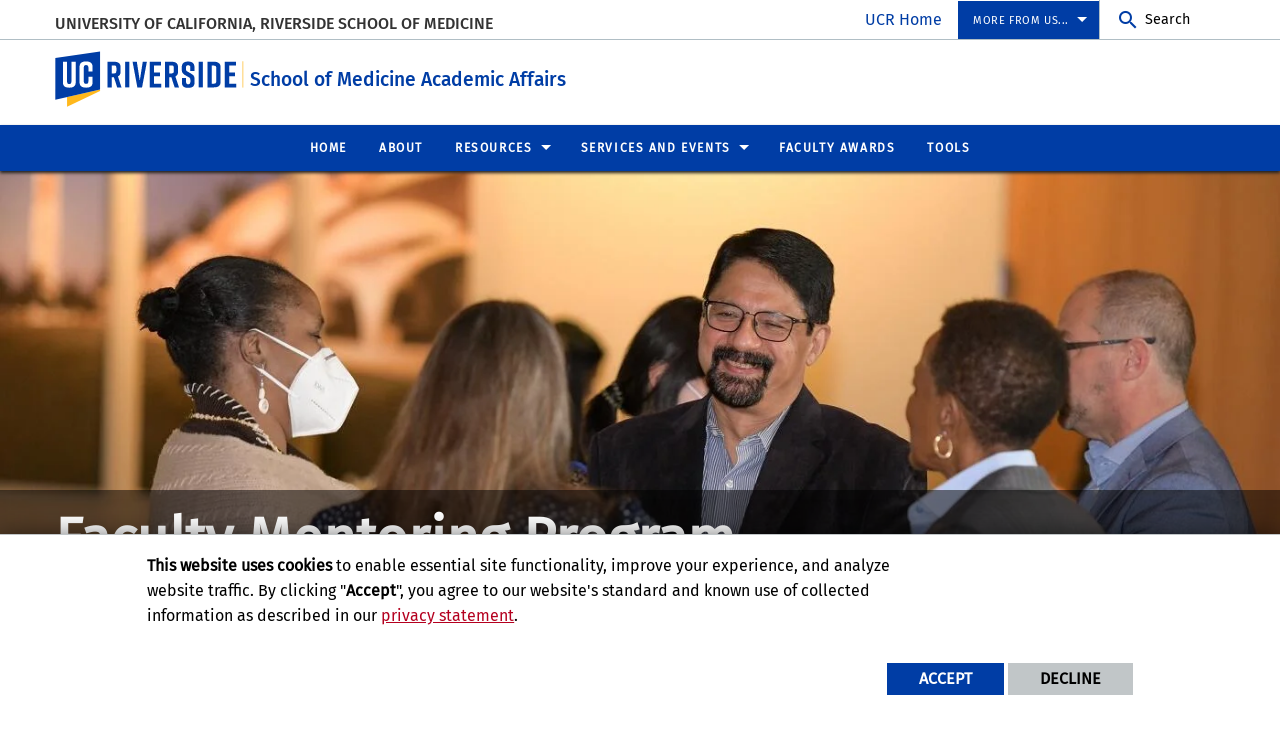

--- FILE ---
content_type: text/html; charset=UTF-8
request_url: https://somacademicaffairs.ucr.edu/faculty-mentoring-program
body_size: 11384
content:
<!doctype html>
<html  lang="en" dir="ltr" prefix="og: https://ogp.me/ns#" class="no-js">
<head>
    <meta charset="utf-8" />
<noscript><style>form.antibot * :not(.antibot-message) { display: none !important; }</style>
</noscript><script>window.dataLayer = window.dataLayer || [];function gtag(){dataLayer.push(arguments)};gtag("js", new Date());gtag("set", "developer_id.dMDhkMT", true);gtag("config", "UA-3051875-1", {"groups":"default","anonymize_ip":true,"page_placeholder":"PLACEHOLDER_page_path","allow_ad_personalization_signals":false});gtag("config", "G-S8BZQKWST2", {"groups":"default","page_placeholder":"PLACEHOLDER_page_location","allow_ad_personalization_signals":false});gtag("config", "G-Z1RGSBHBF7", {"groups":"default","page_placeholder":"PLACEHOLDER_page_location","allow_ad_personalization_signals":false});</script>
<meta name="description" content="Our faculty mentoring program provides support to our newest faculty to integrate into the SOM and UC culture, while addressing the challenges of work and life balance, establishing career goals and fulfilling their duties in clinical practice, research, teaching and service. This program will continue to develop as we identify the best practices for faculty mentorship. Videos of past presentations can be found on our archives page." />
<link rel="canonical" href="https://somacademicaffairs.ucr.edu/faculty-mentoring-program" />
<meta property="og:site_name" content="School of Medicine Academic Affairs" />
<meta property="og:type" content="website" />
<meta property="og:url" content="https://somacademicaffairs.ucr.edu/faculty-mentoring-program" />
<meta property="og:title" content="Faculty Mentoring Program" />
<meta property="og:description" content="Our faculty mentoring program provides support to our newest faculty to integrate into the SOM and UC culture, while addressing the challenges of work and life balance, establishing career goals and fulfilling their duties in clinical practice, research, teaching and service. This program will continue to develop as we identify the best practices for faculty mentorship. Videos of past presentations can be found on our archives page." />
<meta property="og:updated_time" content="2026-01-23T14:39:36-0800" />
<meta name="twitter:card" content="summary_large_image" />
<meta name="twitter:title" content="Faculty Mentoring Program" />
<meta name="twitter:description" content="Our faculty mentoring program provides support to our newest faculty to integrate into the SOM and UC culture, while addressing the challenges of work and life balance, establishing career goals and fulfilling their duties in clinical practice, research, teaching and service. This program will continue to develop as we identify the best practices for faculty mentorship. Videos of past presentations can be found on our archives page." />
<meta name="twitter:url" content="https://somacademicaffairs.ucr.edu/faculty-mentoring-program" />
<meta name="Generator" content="Drupal 10 (https://www.drupal.org)" />
<meta name="MobileOptimized" content="width" />
<meta name="HandheldFriendly" content="true" />
<meta name="viewport" content="width=device-width, initial-scale=1.0" />
<link rel="icon" href="/themes/custom/ucr_default/favicon.ico" type="" />
<script src="/sites/default/files/eu_cookie_compliance/eu_cookie_compliance.script.js?t76eda" defer></script>
<script>window.a2a_config=window.a2a_config||{};a2a_config.callbacks=[];a2a_config.overlays=[];a2a_config.templates={};</script>

    <title>Faculty Mentoring Program | School of Medicine Academic Affairs</title>
    <link rel="stylesheet" media="all" href="/sites/default/files/css/css_BEuvV4dc-LrZKa0DQdSPz5_A0JuhdsXSZpgPci3_0Bo.css?delta=0&amp;language=en&amp;theme=ucr_default&amp;include=eJxtiEEOwjAMwD5UmidNaZNtFWlTJQ1ovwchJC5cbMtItBTHBfiNvJuOlTi2qnpv_Faf0nBUhn9zK2icJhoehvN0IIuJkn8nx5hRpPnJlPzyxR0KOqeothHvGLLgEC0ot-qeHo2fDh_mrhTCLyKbQOc" />
<link rel="stylesheet" media="all" href="https://fonts.googleapis.com/css?family=Montserrat:700|Roboto+Slab:400,700|Roboto:400,700" />
<link rel="stylesheet" media="all" href="/sites/default/files/css/css_41EfNkR97fw8574pdOFh5ndVxbvLCmZlti4ouIIIaj8.css?delta=2&amp;language=en&amp;theme=ucr_default&amp;include=eJxtiEEOwjAMwD5UmidNaZNtFWlTJQ1ovwchJC5cbMtItBTHBfiNvJuOlTi2qnpv_Faf0nBUhn9zK2icJhoehvN0IIuJkn8nx5hRpPnJlPzyxR0KOqeothHvGLLgEC0ot-qeHo2fDh_mrhTCLyKbQOc" />

    
</head>
<body class="layout path-node node--type-page">
    
      <div class="dialog-off-canvas-main-canvas" data-off-canvas-main-canvas>
        <div class="webpage-content">
    <header role="banner" data-sticky-container>
        <div class="header-sticky-container" data-ucr-sticky="" data-ucr-mobile-sticky="">
            <div class="grid-container full">
                                                <div class="grid-x">
                    <div class="cell small-order-2 medium-order-1 audience-container">
    <div class="grid-container audience-menu-bar">
        <div class="grid-x align-middle">
             <div id="block-organizationname" data-block-plugin-id="ucr_global_organization_name" class="cell auto org-name">
    
        
              <a class="skip-main" tabindex="1" href="#main-content">Skip to main content</a>

<span class="parent-org-title">
    <a href="https://medschool.ucr.edu">University of California, Riverside School of Medicine</a>
</span>

    </div>
<div class="cell medium-shrink show-for-medium global-header-menu">
  <nav aria-label="global header menu">
    <ul class="menu">
      <li class="ucr-home-link"><a href="https://www.ucr.edu" target="_blank">UCR Home</a></li>
    </ul>
  </nav>
</div>

<div id="audience-links-desktop-view" data-block-plugin-id="system_menu_block:ucr-audience-menu" class="cell medium-shrink show-for-medium audience-links-desktop">
    
        
            
  
  
            <nav class="audience-links">
        <ul class="vertical medium-horizontal menu" data-responsive-menu="accordion medium-dropdown" data-closing-time="100" data-alignment="left">
    
                        <li class="audience-button is-dropdown-submenu-parent">
                        <a href="" target="_self" rel="">More from us...</a>
                                      
  
            <ul class="vertical menu">
    
                        <li>
                        <a href="https://medschool.ucr.edu" target="_self">School of Medicine Website</a>
                            </li>
                        <li>
                        <a href="https://facdev.ucr.edu/">Faculty Development</a>
                            </li>
                        <li>
                        <a href="https://biomed.ucr.edu">Division of Biomedical Sciences</a>
                            </li>
            </ul>
        
                            </li>
            </ul>
      </nav>  


    </div>
    <div id="block-ucriversideaudiencesearchblock" data-block-plugin-id="ucr_global_audience_search" class="cell medium-shrink show-for-medium">
        
                
            <section class="google-search">
        <button class="button audience-search-button" data-open="gscSearchFormModal">Search</button>
    </section>

    </div>
             <div class="cell shrink hide-for-medium" data-responsive-toggle="main-menu-container" data-hide-for="medium">
                <button class="mdi mdi-menu button mobile-menu-expander" id="mobile-menu-expander" type="button" data-toggle="main-menu-container">
                </button>
            </div>
        </div>
    </div>
</div>

                    <div class="cell small-order-1 medium-order-2 masthead-container">
    <div class="grid-container">
        <div class="grid-x align-middle">
             
    <div class="cell shrink">
        <a class="masthead-logo" href="/">
            <span class="show-for-sr">UC Riverside</span>
        </a>
    </div>
    <div class="cell auto">
        <h1 class="masthead-title" aria-label="Welcome to  School of Medicine Academic Affairs ">
            <a href="/"> School of Medicine Academic Affairs </a>
        </h1>
    </div>
    <div class="cell auto show-for-medium">
        <p class="slogan"></p>
    </div>
         </div>
    </div>
</div>

                    <div class="cell small-order-3 medium-order-3 main-nav-bar">
    <div class="grid-container" id="main-menu-container" data-animate="fade-in fade-out">
        <div class="grid-x">
                 <div id="block-ucriversideaudiencesearchblock-2" data-block-plugin-id="ucr_global_audience_search" class="cell hide-for-medium">
        
                
            <section class="google-search">
        <button class="button audience-search-button" data-open="gscSearchFormModal">Search</button>
    </section>

    </div>
<div id="block-ucr-default-main-menu" data-block-plugin-id="system_menu_block:main" class="cell main-menu-cell">
    
        
                        <nav id="primary-site-menu" aria-labelledby="primary-site-menu">
    <ul class="standard-menu vertical medium-horizontal menu align-center-middle" data-responsive-menu="accordion medium-dropdown" data-closing-time="200">
                <li>
        <a href="/" target="_self" rel="" data-drupal-link-system-path="&lt;front&gt;">Home</a>
                </li>
            <li>
        <a href="/about" data-drupal-link-system-path="node/21">About</a>
                </li>
            <li>
        <a href="/contact-information-faculty" data-drupal-link-system-path="node/66">Resources</a>
                                <ul class="vertical menu submenu">
                <li>
        <a href="/recruitment" data-drupal-link-system-path="node/26">Recruitment</a>
                                <ul class="vertical menu submenu">
                <li>
        <a href="/loi-process" data-drupal-link-system-path="node/116">Letter of Intent (LOI) Process</a>
                </li>
            <li>
        <a href="/search-committee-responsibilities" data-drupal-link-system-path="node/76">Search Committee Responsibilities</a>
                </li>
            </ul>
        
                </li>
            <li>
        <a href="/appointments" data-drupal-link-system-path="node/31">Appointments</a>
                </li>
            <li>
        <a href="/chair-resources" data-drupal-link-system-path="node/41">Chair Resources</a>
                </li>
            <li>
        <a href="/merit-promotion-process" data-drupal-link-system-path="node/36">Merit &amp; Promotion Process</a>
                </li>
            <li>
        <a href="/other-useful-links-and-policies" data-drupal-link-system-path="node/51">Other Useful Links and Policies</a>
                                <ul class="vertical menu submenu">
                <li>
        <a href="/quarterly-reporting-outside-professional-activity" data-drupal-link-system-path="node/111">Quarterly Reporting Outside Professional Activity</a>
                </li>
            <li>
        <a href="/oats" data-drupal-link-system-path="node/121">Process for Outside Activity Tracking System (OATS)</a>
                </li>
            </ul>
        
                </li>
            <li>
        <a href="/contact-information-faculty" data-drupal-link-system-path="node/66">Contact Information for Faculty</a>
                </li>
            </ul>
        
                </li>
            <li>
        <a href="/services-and-events" data-drupal-link-system-path="node/56">Services and Events</a>
                                <ul class="vertical menu submenu">
                <li>
        <a href="/event-recordings-archives" data-drupal-link-system-path="node/71">Event Recordings &amp; Archives</a>
                </li>
            <li>
        <a href="/academic-affairs-events-calendar" data-drupal-link-system-path="node/101">Academic Affairs Events Calendar</a>
                </li>
            <li>
        <a href="/culture-academic-medicine-series" data-drupal-link-system-path="node/106">Culture in Academic Medicine Series</a>
                </li>
            <li>
        <a href="/faculty-mentoring-program" data-drupal-link-system-path="node/86" class="is-active" aria-current="page">Faculty Mentoring Program</a>
                </li>
            <li>
        <a href="/stanford-faculty-development-series" data-drupal-link-system-path="node/91">Stanford Faculty Development Series</a>
                </li>
            </ul>
        
                </li>
            <li>
        <a href="/awards-page" data-drupal-link-system-path="node/122">Faculty Awards</a>
                </li>
            <li>
        <a href="/tools" data-drupal-link-system-path="node/61">Tools</a>
                </li>
            </ul>
</nav>
        




    </div>

<div class="cell global-header-menu show-for-small-only">
  <nav aria-label="global header menu">
    <ul class="menu">
      <li class="ucr-home-link-mobile "><a href="https://www.ucr.edu" target="_blank">UCR Home</a></li>
    </ul>
  </nav>
</div>
<div id="audience-links-mobile-view" data-block-plugin-id="system_menu_block:ucr-audience-menu" class="cell hide-for-medium audience-links-mobile" aria-label="Audience Links mobile view">
    
        
            
  
  
            <nav class="audience-links">
        <ul class="vertical medium-horizontal menu" data-responsive-menu="accordion medium-dropdown" data-closing-time="100" data-alignment="left">
    
                        <li class="audience-button is-dropdown-submenu-parent">
                        <a href="" target="_self" rel="">More from us...</a>
                                      
  
            <ul class="vertical menu">
    
                        <li>
                        <a href="https://medschool.ucr.edu" target="_self">School of Medicine Website</a>
                            </li>
                        <li>
                        <a href="https://facdev.ucr.edu/">Faculty Development</a>
                            </li>
                        <li>
                        <a href="https://biomed.ucr.edu">Division of Biomedical Sciences</a>
                            </li>
            </ul>
        
                            </li>
            </ul>
      </nav>  


    </div>
         </div>
    </div>
</div>

                </div>
            </div>
        </div>
    </header>
    <main>
        <div id="content-container">
                            <div id="hero-panel-area">
        <div class="views-element-container" id="block-ucr-default-head-image-title-block" data-block-plugin-id="views_block:content_views-content_head_image_title_block">
        
                
        <div><div class="js-view-dom-id-3f36d98f50f8afeb1c2bae1155abde9d89969ddd24aed7286e6c6bc34dc490b2">
  
  
  

  
  
  

  <div class="grid-container full content-head-image-title-container">
    <div class="grid-x">
                <div class="cell">             
                
                
<div class="hia-area">
    <div class="hia-image">
                     
  
  
                <picture>
                  <source srcset="/sites/default/files/styles/content_header_xlarge/public/faculty_mentoring.jpg?h=934ab045&amp;itok=TTbpX41q 1x" media="all and (min-width: 1401px)" type="image/jpeg" width="2440" height="578"/>
              <source srcset="/sites/default/files/styles/content_header_large/public/faculty_mentoring.jpg?h=934ab045&amp;itok=FEON-Sj7 1x" media="all and (min-width: 1025px) and (max-width: 1400px)" type="image/jpeg" width="1400" height="455"/>
              <source srcset="/sites/default/files/styles/content_header_medium/public/faculty_mentoring.jpg?h=934ab045&amp;itok=0cEyeJ5u 1x" media="all and (min-width: 768px) and (max-width: 1024px)" type="image/jpeg" width="1024" height="400"/>
              <source srcset="/sites/default/files/styles/content_header_small/public/faculty_mentoring.jpg?h=934ab045&amp;itok=rVfk9PH3 1x" type="image/jpeg" width="768" height="450"/>
                  <img loading="eager" width="2440" height="578" src="/sites/default/files/styles/content_header_xlarge/public/faculty_mentoring.jpg?h=934ab045&amp;itok=TTbpX41q" alt="faculty standing and chatting" />

  </picture>

    

            </div>
            <div class="hia-title">
            <h1>Faculty Mentoring Program</h1>
        </div>
    </div>
</div>
            </div>
</div>
    

  
  

  
  
</div>
</div>

    </div>

</div>

                        <div class="grid-container">
                                <div class="grid-x grid-padding-x grid-padding-y primary-content-header">
                        <div id="block-ucr-default-breadcrumbs" data-block-plugin-id="system_breadcrumb_block" class="cell">
    
        
                <div><span id="system-breadcrumb" class="visually-hidden">Breadcrumb</span></div>
    <div class="grid-container full">
        <div class="grid-x breadcrumb-container">
            <div class="shrink cell breadcrumb-home">
                <a href="/" aria-label="Redirects to the homepage of this site."><span class="mdi mdi-home breadcrumb-home-icon"></span></a>
            </div>
            <div class="auto cell breadcrumb-list">
                <nav aria-labelledby="system-breadcrumb">
                    <ul class="breadcrumbs">
                                                                                  <li class="list-no-display"><span>&nbsp;</span></li>
                                                                                                                <li>
                                                                            <span>Faculty Mentoring Program</span>
                                                                    </li>
                                                                        </ul>
                </nav>
            </div>
        </div>
    </div>

    </div>
<div id="block-ucr-default-page-title" data-block-plugin-id="page_title_block" class="cell">
    
        
            


    </div>


                </div>
                                <div class="grid-x grid-padding-x system-admin-controls">
                    
                </div>
                            </div>
            <div id="main-content" class="grid-container full primary-content-area">
                <div class="grid-x">
                                    <div class="cell large-auto small-order-3 medium-order-3 large-order-2 pca-content">
                          <div>
    <div id="block-ucr-default-content" data-block-plugin-id="system_main_block">
  
    
      <article>

  
    

  
  <div>
        <div  class="layout layout-one-col grid-container">
        <div class="grid-x grid-padding-x">
            <div class="cell">
                                    <div  class="layout__region layout__region--main">
                        <div data-block-plugin-id="field_block:node:page:body">
  
    
      <div class="basic-body">
                        <span><p>Our faculty mentoring program provides support to our newest faculty to integrate into the SOM and UC culture, while addressing the challenges of work and life balance, establishing career goals and fulfilling their duties in clinical practice, research, teaching and service. This program will continue to develop as we identify the best practices for faculty mentorship.</p>

<p><a href="https://somacademicaffairs.ucr.edu/event-recordings-archives#faculty-mentoring-program" title="Faculty Mentoring sessions">Videos of past presentations can be found on our archives page.</a></p>

<h2><span class="separator-line-before">Faculty Mentoring Program Goals</span></h2>

<ul>
	<li>Facilitate pairing junior faculty with career mentors.</li>
	<li>Build and maintain a database of eligible faculty mentors.</li>
	<li>Support faculty career development through mentor-mentee pairs, mentorship curriculum and resources, and formal acknowledgement of mentoring service.</li>
	<li>Review best practices in faculty mentoring and evaluate mentorship activities.</li>
</ul>

<h2><span class="separator-line-before">Mentor Attributes and Skills</span></h2>

<ul>
	<li>Associate or higher rank.</li>
	<li>Outstanding communication skills.</li>
	<li>Knowledge/experience with all aspects of advancement and promotion at UCR.</li>
	<li>Able to dedicate sufficient time for mentorship activities.</li>
</ul>

<h2><span class="separator-line-before">Timeline</span></h2>

<ul>
	<li>August - October: Mentor-Mentee matching (both Biomed and Clinical faculty).&nbsp; Distribute IDP and other materials to new faculty, update mentor database, facilitate mentor/mentee pairing.</li>
	<li>January: Annual Mentoring Mixer<br>
	<a href="https://ucr.yuja.com/V/Video?v=15167382&amp;node=65630429&amp;a=149796548" title="Mentoring Mixer with Keynote Speaker Michelle Bholat, MD">View the recording from the Mentoring Mixer on January 15, 2026 with Dr. Michelle Bholat.</a></li>
	<li>January - February: Mid-year Mentor-Mentee meetings (committee sends reminders to ensure meetings take place).</li>
	<li>March - May: Mentor-Mentee Workshop</li>
	<li>June - July: End of year Mentor-Mentee meetings (committee sends reminders).&nbsp;Mentorship committee follows up with individual mentees and mentors to determine if mentees are satisfied with their mentorship, if changes need to be made to pairings, and that mentors remain eligible.</li>
</ul>
</span>
            </div>

  </div>







    <div data-block-plugin-id="inline_block:ucr_columns" class="ucr-custom-block">
        
                
                    <div class="grid-container full margin-bottom-1">
                <div class="grid-x grid-padding-x">
                    <div class="cell">
                        
            <hr>
<h3>Our Mentors</h3>

<p>Listed below are the faculty members who make up the Faculty Mentoring Program. You can click on their name to be taken to their individual profiles pages to learn more about them. You may also <a href="https://ucr.yuja.com/V/MediaFile?mediaFile=885548&amp;node=62858274&amp;a=1381167825" title="Faculty Mentor list">download our Faculty Mentoring Program list</a> to learn more about the mentors.</p>
    
                    </div>
                </div>
            </div>
                <div class="dynamic-columns dc-full dc-standard " style="overflow:hidden; ">
            <div class="grid-container full">
                <div class="grid-x small-up-1 medium-up-3 large-up-3 align-center">
                        <div class="paragraph paragraph--type--ucr-columns paragraph--view-mode--default cell" style="">
                    
            <p><a href="https://profiles.ucr.edu/app/home/profile/kballou" title="Kenneth Ballou Bio">Kenneth Ballou, MD</a><br>
<a href="https://profiles.ucr.edu/monica.carson">Monica Carson, PhD</a><br>
<a href="https://profiles.ucr.edu/marc.debay">Marc Debay, MD, MPH, PhD</a><br>
<a href="https://profiles.ucr.edu/iryna.ethell">Iryna Ethell, PhD</a><br>
<a href="https://profiles.ucr.edu/carl.feinstein">Carl Feinstein, MD</a><br>
<a href="https://profiles.ucr.edu/app/home/profile/fichtner" title="Christopher Fichtner Bio">Christopher Fichtner, MD</a><br>
<a href="https://profiles.ucr.edu/app/home/profile/lfortuna" title="Lisa Fortuna Bio">Lisa Fortuna, MD, MPH</a><br>
<a href="https://profiles.ucr.edu/david.franklin">David Franklin, PsyD</a></p>
    
            </div>
    <div class="paragraph paragraph--type--ucr-columns paragraph--view-mode--default cell" style="">
                    
            <p><a href="https://profiles.ucr.edu/adam.godzik">Adam Godzik, PhD</a><br>
<a href="https://profiles.ucr.edu/peter.hauser">Peter Hauser, MD</a><br>
<a href="https://profiles.ucr.edu/app/home/profile/elizabej" title="Elizabeth Jacobs Bio">Elizabeth Jacobs, MD</a><br>
<a href="https://profiles.ucr.edu/app/home/profile/marcuska" title="Marcus Kaul Bio">Marcus Kaul, PhD</a><br>
<a href="https://profiles.ucr.edu/app/home/profile/denisem" title="Denise Martinez Bio">Denise Martinez, MD</a><br>
<a href="https://profiles.ucr.edu/declan.mccole">Declan McCole, PhD</a><br>
<a href="https://profiles.ucr.edu/app/home/profile/amolkara" title="Afshin Molkara Bio">Afshin Molkara, MD, FACS</a><br>
<a href="https://profiles.ucr.edu/meera.nair">Meera Nair, PhD</a><br>
<a href="https://profiles.ucr.edu/app/home/profile/aobenaus" title="Andrea Obenaus Bio">Andre Obenaus, PhD</a></p>
    
            </div>
    <div class="paragraph paragraph--type--ucr-columns paragraph--view-mode--default cell" style="">
                    
            <p><a href="https://profiles.ucr.edu/maurizio.pellecchia">Maurizio Pellecchia, PhD</a><br>
<a href="https://profiles.ucr.edu/app/home/profile/rorodrig" title="Robert Rodriguez Bio">Robert Rodriguez, MD</a><br>
<a href="https://profiles.ucr.edu/app/home/profile/msims" title="Mario Sims Bio">Mario Sims, PhD, FAHA</a><br>
<a href="https://profiles.ucr.edu/app/home/profile/seemaw" title="Seema Tiwari-Woodruff Bio">Seema Tiwari-Woodruff, PhD</a><br>
<a href="https://profiles.ucr.edu/app/home/profile/peteru" title="Peter Ureste Bio">Peter Ureste, MD</a><br>
<a href="https://profiles.ucr.edu/rosemary.tyrrell">Rosemary Tyrrell, EdD</a><br>
<a href="https://profiles.ucr.edu/mark.wolfson">Mark Wolfson, PhD</a><br>
<a href="https://profiles.ucr.edu/changcheng.zhou">Changcheng Zhou, PhD</a></p>
    
            </div>

                </div>
            </div>
        </div>
    </div>
<div data-block-plugin-id="extra_field_block:node:page:content_moderation_control">
  
    
      
  </div>

                    </div>
                            </div>
        </div>
    </div>

  </div>

</article>

  </div>

  </div>

                    </div>
                                </div>
            </div>
                    </div>
    </main>
    <footer>
        <div class="footer-container">
            <div class="footer-content-area">
                <div class="grid-container">
                                                <div class="grid-x grid-padding-x align-center">
        <div id="block-ucriversidefootersearchblock" data-block-plugin-id="ucr_global_footer_search" class="cell show-for-medium footer-search">
    
        
            <section class="google-search">
    <button class="button footer-search-button" data-open="gscSearchFormModal">Search</button>
</section>

    </div>
    </div>

                                        <div class="grid-x grid-padding-x footer-columns">
                                                    <div class="cell medium-auto">
      
      
      <section class="footer-item ucr-footer-info">
        <span class="footer-logo"><span class="show-for-sr">University of California, Riverside</span></span>
        <address>
         <p>900 University Ave.<br />
            Riverside, CA 92521</p>
            <p>Tel: (951) 827-1012</p>
        </address>
                <ul class="footer-links">
            <li><a href="https://library.ucr.edu/" target="_blank">UCR Library</a></li>
            <li><a href="https://campusstatus.ucr.edu/" target="_blank">Campus Status</a></li>
            <li><a href="https://ucr.bncollege.com/shop/ucr/home" target="_blank">Campus Store</a></li>
            <li><a href="https://jobs.ucr.edu" target="_blank">Career Opportunities</a></li>
            <li><a href="https://vamos.ucr.edu/" target="_blank">Español</a></li>
            <li><a href="https://campusmap.ucr.edu/" target="_blank">Maps and Directions</a></li>
            <li><a href="https://www.ucr.edu/visitors" target="_blank">Visit UCR</a></li>
        </ul>
            </section>


</div>

                                                                                <div class="cell medium-auto">
            <section id="block-ucriversidefooterdeptinformationblock" data-block-plugin-id="ucr_global_footer_dept_info" class="footer-item footer-dept-info">
        
                
                                                                                    
    
    
    

                        
    
    
    

    <h2>UCR School of Medicine Office of Academic Affairs</h2>
    <address class="address_2">
       <p> <a href="https://campusmap.ucr.edu/?id=2106#!m/905605?share" target="_blank">            SOM Education Building II, Fifth floor
                                    </a></p>
    		<p> tel: (951) 827-7797<br />                        email: <a href="mailto:aa@medsch.ucr.edu">aa@medsch.ucr.edu</a>                </p>

        </address>
    
    </section>

    </div>

                                                                                <div class="cell medium-auto">
            <section  id="block-ucriversiderelatedlinks" data-block-plugin-id="system_menu_block:ucr-related-links-menu" class="footer-item footer-related-links">
        
                
        
                <nav role="navigation" aria-labelledby="related-links-menu">
        <ul class="vertical menu">
                            <li><a href="https://healthycommunities.ucr.edu/" target="_self">Center for Healthy Communities</a>
                                    </li>
                            <li><a href="https://biomed.ucr.edu/" target="_self">Division of Biomedical Sciences</a>
                                    </li>
                            <li><a href="https://hpac.ucr.edu/" target="_self">Health Professions Advising Center</a>
                                    </li>
                            <li><a href="https://medschoolintranet.ucr.edu/" target="_self">Medical School Intranet</a>
                                    </li>
                            <li><a href="https://somsa.ucr.edu/haider-program" target="_self">The Thomas Haider Program at the UCR School of Medicine</a>
                                    </li>
                            <li><a href="https://medschoolcompliance.ucr.edu/" target="_self">UCR School of Medicine Compliance Office</a>
                                    </li>
                    </ul>
        </nav>
    


    </section>

        
        
        <section class="footer-item" class="UcrGlobalFooterFollowUsBlock">
   <p class="social-title">Follow US:</p>
   <div class="social-link">
                    <a href="https://www.facebook.com/ucrschoolofmedicine" target="_blank" class="social-btn fa-brands fa-facebook-f" title="Visit UCRSOM&#039;s Facebook Page" aria-label="link to facebook"><span class="show-for-sr">Visit UCRSOM&#039;s Facebook Page</span></a>
                    <a href="https://twitter.com/UCRSoM" target="_blank" class="social-btn fa-brands fa-x-twitter" title="Follow UCR School of Medicine on Twitter" aria-label="link to twitter"><span class="show-for-sr">Follow UCR School of Medicine on Twitter</span></a>
                    <a href="https://www.youtube.com/channel/UCrCPk5299vICcGVvVCF-TZQ" target="_blank" class="social-btn fa-brands fa-youtube" title="Visit UCRSOM&#039;s YouTube channel" aria-label="link to youtube"><span class="show-for-sr">Visit UCRSOM&#039;s YouTube channel</span></a>
                    <a href="https://www.instagram.com/ucr_school_of_medicine/" target="_blank" class="social-btn fa-brands fa-instagram" title="Follow UCRSOM on Instagram" aria-label="link to instagram"><span class="show-for-sr">Follow UCRSOM on Instagram</span></a>
                    <a href="https://ucrtoday.ucr.edu/tag/school-of-medicine/feed" target="_blank" class="social-btn fa-solid fa-square-rss" title="Subscribe to UCR SOM News at UCR Today" aria-label="link to rss"><span class="show-for-sr">Subscribe to UCR SOM News at UCR Today</span></a>
            </div>
</section>
    
    
    </div>

                                                                    </div>
                </div>
            </div>
            <div class="site-legal-footer">
                <div class="grid-container">
                    <div class="grid-x grid-padding-x">
                        <div class="cell">
                            <ul>
                                <li><a href="https://www.ucr.edu/privacy.html">Privacy and Accessibility</a></li>
                                <li><a href="https://ucrsupport.service-now.com/ucr_portal?id=ucr_accessibility_form">Report barrier to accessibility</a></li>
                                <li><a href="https://www.ucr.edu/terms.html">Terms and Conditions</a></li>
                                <li>© 2026 Regents of the University of California</li>
                            </ul>
                        </div>
                    </div>
                </div>
            </div>
        </div>
    </footer>
</div>
    <div class="large reveal" id="gscSearchFormModal" role="search" data-reveal data-animation-in="fade-in" data-animation-out="fade-out">
    <div class="gsc-modal-top">
        <button class="close-button" data-close aria-label="Close Search Window" type="button"><span aria-hidden="true">&times;</span></button>
    </div>
    <form id="audience-search-form" name="gsc-search-form" action="/results">
        <div class="gsc-modal-body">
            <div class="grid-container full">
                <div class="grid-x grid-padding-x grid-padding-y align-center-middle text-center">
                    <div class="gsc-text-wrapper">
                      <span class="gsc-welcome-text">Let us help you with your search</span>
                    </div>
                    <div class="cell">
                        <label id="searchbox-label" class="hidden" aria-label="Enter your Search Criteria.">Enter your Search Criteria.</label>
                        <input type="text" maxlength="255" id="audience-search" name="q" value="" aria-labelledby="searchbox-label" placeholder="Search for..." />
                    </div>
                                            <div class="cell medium-4">
                            <button class="button gsc-modal-button-submit" type="submit" name="search-by" value="all">Search All UCR</button>
                        </div>
                        <div class="cell medium-4">
                            <button class="button gsc-modal-button-submit" type="submit" name="search-by" value="somacademicaffairs.ucr.edu">Search This Site</button>
                        </div>
                        <div class="cell medium-4">
                            <button type="button" class="button gsc-modal-button-close" data-close>Cancel</button>
                        </div>
                                    </div>
            </div>
        </div>
    </form>
</div>

  </div>

    
    <script type="application/json" data-drupal-selector="drupal-settings-json">{"path":{"baseUrl":"\/","pathPrefix":"","currentPath":"node\/86","currentPathIsAdmin":false,"isFront":false,"currentLanguage":"en"},"pluralDelimiter":"\u0003","suppressDeprecationErrors":true,"bu":{"notify_ie":-2,"notify_firefox":-2,"notify_opera":-2,"notify_safari":-2,"notify_chrome":-2,"insecure":true,"unsupported":false,"mobile":true,"visibility_type":"hide","visibility_pages":"admin\/*","source":"\/\/browser-update.org\/update.min.js","show_source":"","position":"top","text_override":"","reminder":6,"reminder_closed":6,"new_window":true,"url":"","no_close":false,"test_mode":false},"google_analytics":{"account":"UA-3051875-1","trackOutbound":true,"trackMailto":true,"trackTel":true,"trackDownload":true,"trackDownloadExtensions":"7z|aac|arc|arj|asf|asx|avi|bin|csv|doc(x|m)?|dot(x|m)?|exe|flv|gif|gz|gzip|hqx|jar|jpe?g|js|mp(2|3|4|e?g)|mov(ie)?|msi|msp|pdf|phps|png|ppt(x|m)?|pot(x|m)?|pps(x|m)?|ppam|sld(x|m)?|thmx|qtm?|ra(m|r)?|sea|sit|tar|tgz|torrent|txt|wav|wma|wmv|wpd|xls(x|m|b)?|xlt(x|m)|xlam|xml|z|zip"},"eu_cookie_compliance":{"cookie_policy_version":"1.0.0","popup_enabled":true,"popup_agreed_enabled":false,"popup_hide_agreed":false,"popup_clicking_confirmation":false,"popup_scrolling_confirmation":false,"popup_html_info":"\u003Cdiv aria-labelledby=\u0022popup-text\u0022  class=\u0022eu-cookie-compliance-banner eu-cookie-compliance-banner-info eu-cookie-compliance-banner--opt-in\u0022\u003E\n  \u003Cdiv class=\u0022popup-content info eu-cookie-compliance-content\u0022\u003E\n        \u003Cdiv id=\u0022popup-text\u0022 class=\u0022eu-cookie-compliance-message\u0022 role=\u0022document\u0022\u003E\n      \u003Cp\u003E\u003Cstrong\u003EThis website uses cookies\u003C\/strong\u003E to enable essential site functionality, improve your experience, and analyze website traffic. By clicking \u0022\u003Cstrong\u003EAccept\u003C\/strong\u003E\u0022, you agree to our website\u0027s standard and known use of collected information as described in our \u003Ca href=\u0022https:\/\/www.ucr.edu\/privacy.html\u0022 title=\u0022UCR Privacy statement\u0022\u003Eprivacy statement\u003C\/a\u003E.\u003C\/p\u003E\n          \u003C\/div\u003E\n\n    \n    \u003Cdiv id=\u0022popup-buttons\u0022 class=\u0022eu-cookie-compliance-buttons\u0022\u003E\n            \u003Cbutton type=\u0022button\u0022 class=\u0022agree-button eu-cookie-compliance-secondary-button\u0022\u003EAccept\u003C\/button\u003E\n              \u003Cbutton type=\u0022button\u0022 class=\u0022decline-button eu-cookie-compliance-default-button\u0022\u003EDecline\u003C\/button\u003E\n          \u003C\/div\u003E\n  \u003C\/div\u003E\n\u003C\/div\u003E","use_mobile_message":false,"mobile_popup_html_info":"\u003Cdiv aria-labelledby=\u0022popup-text\u0022  class=\u0022eu-cookie-compliance-banner eu-cookie-compliance-banner-info eu-cookie-compliance-banner--opt-in\u0022\u003E\n  \u003Cdiv class=\u0022popup-content info eu-cookie-compliance-content\u0022\u003E\n        \u003Cdiv id=\u0022popup-text\u0022 class=\u0022eu-cookie-compliance-message\u0022 role=\u0022document\u0022\u003E\n      \n          \u003C\/div\u003E\n\n    \n    \u003Cdiv id=\u0022popup-buttons\u0022 class=\u0022eu-cookie-compliance-buttons\u0022\u003E\n            \u003Cbutton type=\u0022button\u0022 class=\u0022agree-button eu-cookie-compliance-secondary-button\u0022\u003EAccept\u003C\/button\u003E\n              \u003Cbutton type=\u0022button\u0022 class=\u0022decline-button eu-cookie-compliance-default-button\u0022\u003EDecline\u003C\/button\u003E\n          \u003C\/div\u003E\n  \u003C\/div\u003E\n\u003C\/div\u003E","mobile_breakpoint":768,"popup_html_agreed":false,"popup_use_bare_css":true,"popup_height":"auto","popup_width":"100%","popup_delay":1000,"popup_link":"https:\/\/www.ucr.edu\/privacy.html","popup_link_new_window":true,"popup_position":false,"fixed_top_position":true,"popup_language":"en","store_consent":false,"better_support_for_screen_readers":false,"cookie_name":"","reload_page":false,"domain":"","domain_all_sites":false,"popup_eu_only":false,"popup_eu_only_js":false,"cookie_lifetime":365,"cookie_session":0,"set_cookie_session_zero_on_disagree":0,"disagree_do_not_show_popup":false,"method":"opt_in","automatic_cookies_removal":false,"allowed_cookies":"","withdraw_markup":"\u003Cbutton type=\u0022button\u0022 class=\u0022eu-cookie-withdraw-tab\u0022\u003EPrivacy settings\u003C\/button\u003E\n\u003Cdiv aria-labelledby=\u0022popup-text\u0022 class=\u0022eu-cookie-withdraw-banner\u0022\u003E\n  \u003Cdiv class=\u0022popup-content info eu-cookie-compliance-content\u0022\u003E\n    \u003Cdiv id=\u0022popup-text\u0022 class=\u0022eu-cookie-compliance-message\u0022 role=\u0022document\u0022\u003E\n      \u003Ch5\u003E\u003Cspan\u003EThis site uses essential cookies to enable essential site functionality, improve your experience, and analyze website traffic.\u003C\/span\u003E\u003C\/h5\u003E\u003Cp\u003EYou have given your consent for us to set cookies.\u003C\/p\u003E\n    \u003C\/div\u003E\n    \u003Cdiv id=\u0022popup-buttons\u0022 class=\u0022eu-cookie-compliance-buttons\u0022\u003E\n      \u003Cbutton type=\u0022button\u0022 class=\u0022eu-cookie-withdraw-button \u0022\u003EWithdraw consent\u003C\/button\u003E\n    \u003C\/div\u003E\n  \u003C\/div\u003E\n\u003C\/div\u003E","withdraw_enabled":false,"reload_options":0,"reload_routes_list":"","withdraw_button_on_info_popup":false,"cookie_categories":[],"cookie_categories_details":[],"enable_save_preferences_button":true,"cookie_value_disagreed":"0","cookie_value_agreed_show_thank_you":"1","cookie_value_agreed":"2","containing_element":"body","settings_tab_enabled":false,"olivero_primary_button_classes":"","olivero_secondary_button_classes":"","close_button_action":"close_banner","open_by_default":true,"modules_allow_popup":true,"hide_the_banner":false,"geoip_match":true,"unverified_scripts":["\/sites\/default\/files\/google_tag\/campus_gtm\/google_tag.script.js"]},"ajax":[],"user":{"uid":0,"permissionsHash":"17743163233b24fd59a1315a630a1267c8314dc66e7681e67b721ec391655b6e"}}</script>
<script src="/sites/default/files/js/js_DG6wiJf8KIjm7-46Rf5BJ40-hQsqEB53BI-j2wLOh8M.js?scope=footer&amp;delta=0&amp;language=en&amp;theme=ucr_default&amp;include=eJxtyDEOgCAMQNELoT0SKaUgUqkBOnh7HZyM0_95GONUbBfgO2vq2qYLBsFW2pgqd8fmSbUWfnKcUrARwx-6rJqFPTaUaxYa8AVn1H3khCYTsmhAWfZxAwUoNPc"></script>
<script src="https://static.addtoany.com/menu/page.js" defer></script>
<script src="/sites/default/files/js/js_V--4au9FcnDFMcY-KXiDdTbUy9ydR0T0xfcqI5eThBE.js?scope=footer&amp;delta=2&amp;language=en&amp;theme=ucr_default&amp;include=eJxtyDEOgCAMQNELoT0SKaUgUqkBOnh7HZyM0_95GONUbBfgO2vq2qYLBsFW2pgqd8fmSbUWfnKcUrARwx-6rJqFPTaUaxYa8AVn1H3khCYTsmhAWfZxAwUoNPc"></script>

</body>
</html>